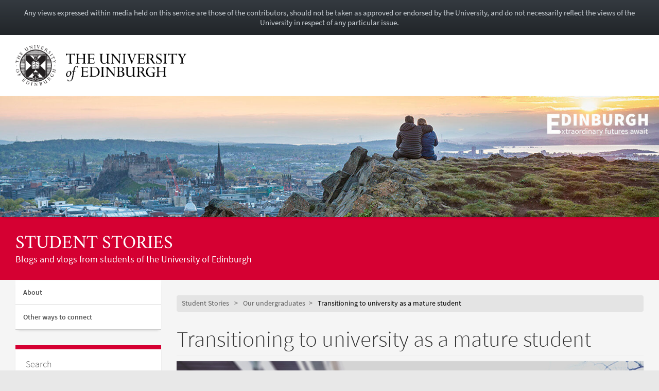

--- FILE ---
content_type: text/html; charset=UTF-8
request_url: https://blogs.ed.ac.uk/studentstories/2022/09/23/transitioning-to-university-as-a-mature-student/
body_size: 20442
content:
<!DOCTYPE html>
<html lang="en-GB" dir="ltr">
	<head>
		<meta charset="UTF-8">
		<meta http-equiv="X-UA-Compatible" content="IE=edge">
		<meta name="viewport" content="width=device-width, initial-scale=1">
		<title>Transitioning to university as a mature student &#8211; Student Stories</title>
<meta name='robots' content='max-image-preview:large' />
	<style>img:is([sizes="auto" i], [sizes^="auto," i]) { contain-intrinsic-size: 3000px 1500px }</style>
	
            <!-- Google tag (gtag.js) -->
            <script async src="https://www.googletagmanager.com/gtag/js?id=G-DZPR092B9C"></script>
            <script>
             window.dataLayer = window.dataLayer || [];
              function gtag(){dataLayer.push(arguments);}
              gtag('js', new Date());
            
              gtag('config', 'G-DZPR092B9C');
            </script>
		<link rel='dns-prefetch' href='//www.googletagmanager.com' />
<link rel="alternate" type="application/rss+xml" title="Student Stories &raquo; Transitioning to university as a mature student Comments Feed" href="https://blogs.ed.ac.uk/studentstories/2022/09/23/transitioning-to-university-as-a-mature-student/feed/" />
<script type="text/javascript">
/* <![CDATA[ */
window._wpemojiSettings = {"baseUrl":"https:\/\/s.w.org\/images\/core\/emoji\/16.0.1\/72x72\/","ext":".png","svgUrl":"https:\/\/s.w.org\/images\/core\/emoji\/16.0.1\/svg\/","svgExt":".svg","source":{"concatemoji":"https:\/\/blogs.ed.ac.uk\/studentstories\/wp-includes\/js\/wp-emoji-release.min.js?ver=6.8.3"}};
/*! This file is auto-generated */
!function(s,n){var o,i,e;function c(e){try{var t={supportTests:e,timestamp:(new Date).valueOf()};sessionStorage.setItem(o,JSON.stringify(t))}catch(e){}}function p(e,t,n){e.clearRect(0,0,e.canvas.width,e.canvas.height),e.fillText(t,0,0);var t=new Uint32Array(e.getImageData(0,0,e.canvas.width,e.canvas.height).data),a=(e.clearRect(0,0,e.canvas.width,e.canvas.height),e.fillText(n,0,0),new Uint32Array(e.getImageData(0,0,e.canvas.width,e.canvas.height).data));return t.every(function(e,t){return e===a[t]})}function u(e,t){e.clearRect(0,0,e.canvas.width,e.canvas.height),e.fillText(t,0,0);for(var n=e.getImageData(16,16,1,1),a=0;a<n.data.length;a++)if(0!==n.data[a])return!1;return!0}function f(e,t,n,a){switch(t){case"flag":return n(e,"\ud83c\udff3\ufe0f\u200d\u26a7\ufe0f","\ud83c\udff3\ufe0f\u200b\u26a7\ufe0f")?!1:!n(e,"\ud83c\udde8\ud83c\uddf6","\ud83c\udde8\u200b\ud83c\uddf6")&&!n(e,"\ud83c\udff4\udb40\udc67\udb40\udc62\udb40\udc65\udb40\udc6e\udb40\udc67\udb40\udc7f","\ud83c\udff4\u200b\udb40\udc67\u200b\udb40\udc62\u200b\udb40\udc65\u200b\udb40\udc6e\u200b\udb40\udc67\u200b\udb40\udc7f");case"emoji":return!a(e,"\ud83e\udedf")}return!1}function g(e,t,n,a){var r="undefined"!=typeof WorkerGlobalScope&&self instanceof WorkerGlobalScope?new OffscreenCanvas(300,150):s.createElement("canvas"),o=r.getContext("2d",{willReadFrequently:!0}),i=(o.textBaseline="top",o.font="600 32px Arial",{});return e.forEach(function(e){i[e]=t(o,e,n,a)}),i}function t(e){var t=s.createElement("script");t.src=e,t.defer=!0,s.head.appendChild(t)}"undefined"!=typeof Promise&&(o="wpEmojiSettingsSupports",i=["flag","emoji"],n.supports={everything:!0,everythingExceptFlag:!0},e=new Promise(function(e){s.addEventListener("DOMContentLoaded",e,{once:!0})}),new Promise(function(t){var n=function(){try{var e=JSON.parse(sessionStorage.getItem(o));if("object"==typeof e&&"number"==typeof e.timestamp&&(new Date).valueOf()<e.timestamp+604800&&"object"==typeof e.supportTests)return e.supportTests}catch(e){}return null}();if(!n){if("undefined"!=typeof Worker&&"undefined"!=typeof OffscreenCanvas&&"undefined"!=typeof URL&&URL.createObjectURL&&"undefined"!=typeof Blob)try{var e="postMessage("+g.toString()+"("+[JSON.stringify(i),f.toString(),p.toString(),u.toString()].join(",")+"));",a=new Blob([e],{type:"text/javascript"}),r=new Worker(URL.createObjectURL(a),{name:"wpTestEmojiSupports"});return void(r.onmessage=function(e){c(n=e.data),r.terminate(),t(n)})}catch(e){}c(n=g(i,f,p,u))}t(n)}).then(function(e){for(var t in e)n.supports[t]=e[t],n.supports.everything=n.supports.everything&&n.supports[t],"flag"!==t&&(n.supports.everythingExceptFlag=n.supports.everythingExceptFlag&&n.supports[t]);n.supports.everythingExceptFlag=n.supports.everythingExceptFlag&&!n.supports.flag,n.DOMReady=!1,n.readyCallback=function(){n.DOMReady=!0}}).then(function(){return e}).then(function(){var e;n.supports.everything||(n.readyCallback(),(e=n.source||{}).concatemoji?t(e.concatemoji):e.wpemoji&&e.twemoji&&(t(e.twemoji),t(e.wpemoji)))}))}((window,document),window._wpemojiSettings);
/* ]]> */
</script>
<link rel='stylesheet' id='main-stylesheet-css' href='https://blogs.ed.ac.uk/studentstories/wp-content/themes/wpedgel/dist/css/edgel-red.min.css?ver=1.0' type='text/css' media='all' />
<link rel='stylesheet' id='override-stylesheet-css' href='https://blogs.ed.ac.uk/studentstories/wp-content/themes/wpedgel/dist-custom/css/override.css?ver=1.0' type='text/css' media='all' />
<link rel='stylesheet' id='wordpress-stylesheet-css' href='https://blogs.ed.ac.uk/studentstories/wp-content/themes/wpedgel/dist-custom/css/wordpress-styles.css?ver=1.0' type='text/css' media='all' />
<style id='wp-emoji-styles-inline-css' type='text/css'>

	img.wp-smiley, img.emoji {
		display: inline !important;
		border: none !important;
		box-shadow: none !important;
		height: 1em !important;
		width: 1em !important;
		margin: 0 0.07em !important;
		vertical-align: -0.1em !important;
		background: none !important;
		padding: 0 !important;
	}
</style>
<link rel='stylesheet' id='wp-block-library-css' href='https://blogs.ed.ac.uk/studentstories/wp-includes/css/dist/block-library/style.min.css?ver=6.8.3' type='text/css' media='all' />
<style id='classic-theme-styles-inline-css' type='text/css'>
/*! This file is auto-generated */
.wp-block-button__link{color:#fff;background-color:#32373c;border-radius:9999px;box-shadow:none;text-decoration:none;padding:calc(.667em + 2px) calc(1.333em + 2px);font-size:1.125em}.wp-block-file__button{background:#32373c;color:#fff;text-decoration:none}
</style>
<style id='global-styles-inline-css' type='text/css'>
:root{--wp--preset--aspect-ratio--square: 1;--wp--preset--aspect-ratio--4-3: 4/3;--wp--preset--aspect-ratio--3-4: 3/4;--wp--preset--aspect-ratio--3-2: 3/2;--wp--preset--aspect-ratio--2-3: 2/3;--wp--preset--aspect-ratio--16-9: 16/9;--wp--preset--aspect-ratio--9-16: 9/16;--wp--preset--color--black: #000000;--wp--preset--color--cyan-bluish-gray: #abb8c3;--wp--preset--color--white: #ffffff;--wp--preset--color--pale-pink: #f78da7;--wp--preset--color--vivid-red: #cf2e2e;--wp--preset--color--luminous-vivid-orange: #ff6900;--wp--preset--color--luminous-vivid-amber: #fcb900;--wp--preset--color--light-green-cyan: #7bdcb5;--wp--preset--color--vivid-green-cyan: #00d084;--wp--preset--color--pale-cyan-blue: #8ed1fc;--wp--preset--color--vivid-cyan-blue: #0693e3;--wp--preset--color--vivid-purple: #9b51e0;--wp--preset--gradient--vivid-cyan-blue-to-vivid-purple: linear-gradient(135deg,rgba(6,147,227,1) 0%,rgb(155,81,224) 100%);--wp--preset--gradient--light-green-cyan-to-vivid-green-cyan: linear-gradient(135deg,rgb(122,220,180) 0%,rgb(0,208,130) 100%);--wp--preset--gradient--luminous-vivid-amber-to-luminous-vivid-orange: linear-gradient(135deg,rgba(252,185,0,1) 0%,rgba(255,105,0,1) 100%);--wp--preset--gradient--luminous-vivid-orange-to-vivid-red: linear-gradient(135deg,rgba(255,105,0,1) 0%,rgb(207,46,46) 100%);--wp--preset--gradient--very-light-gray-to-cyan-bluish-gray: linear-gradient(135deg,rgb(238,238,238) 0%,rgb(169,184,195) 100%);--wp--preset--gradient--cool-to-warm-spectrum: linear-gradient(135deg,rgb(74,234,220) 0%,rgb(151,120,209) 20%,rgb(207,42,186) 40%,rgb(238,44,130) 60%,rgb(251,105,98) 80%,rgb(254,248,76) 100%);--wp--preset--gradient--blush-light-purple: linear-gradient(135deg,rgb(255,206,236) 0%,rgb(152,150,240) 100%);--wp--preset--gradient--blush-bordeaux: linear-gradient(135deg,rgb(254,205,165) 0%,rgb(254,45,45) 50%,rgb(107,0,62) 100%);--wp--preset--gradient--luminous-dusk: linear-gradient(135deg,rgb(255,203,112) 0%,rgb(199,81,192) 50%,rgb(65,88,208) 100%);--wp--preset--gradient--pale-ocean: linear-gradient(135deg,rgb(255,245,203) 0%,rgb(182,227,212) 50%,rgb(51,167,181) 100%);--wp--preset--gradient--electric-grass: linear-gradient(135deg,rgb(202,248,128) 0%,rgb(113,206,126) 100%);--wp--preset--gradient--midnight: linear-gradient(135deg,rgb(2,3,129) 0%,rgb(40,116,252) 100%);--wp--preset--font-size--small: 13px;--wp--preset--font-size--medium: 20px;--wp--preset--font-size--large: 36px;--wp--preset--font-size--x-large: 42px;--wp--preset--spacing--20: 0.44rem;--wp--preset--spacing--30: 0.67rem;--wp--preset--spacing--40: 1rem;--wp--preset--spacing--50: 1.5rem;--wp--preset--spacing--60: 2.25rem;--wp--preset--spacing--70: 3.38rem;--wp--preset--spacing--80: 5.06rem;--wp--preset--shadow--natural: 6px 6px 9px rgba(0, 0, 0, 0.2);--wp--preset--shadow--deep: 12px 12px 50px rgba(0, 0, 0, 0.4);--wp--preset--shadow--sharp: 6px 6px 0px rgba(0, 0, 0, 0.2);--wp--preset--shadow--outlined: 6px 6px 0px -3px rgba(255, 255, 255, 1), 6px 6px rgba(0, 0, 0, 1);--wp--preset--shadow--crisp: 6px 6px 0px rgba(0, 0, 0, 1);}:where(.is-layout-flex){gap: 0.5em;}:where(.is-layout-grid){gap: 0.5em;}body .is-layout-flex{display: flex;}.is-layout-flex{flex-wrap: wrap;align-items: center;}.is-layout-flex > :is(*, div){margin: 0;}body .is-layout-grid{display: grid;}.is-layout-grid > :is(*, div){margin: 0;}:where(.wp-block-columns.is-layout-flex){gap: 2em;}:where(.wp-block-columns.is-layout-grid){gap: 2em;}:where(.wp-block-post-template.is-layout-flex){gap: 1.25em;}:where(.wp-block-post-template.is-layout-grid){gap: 1.25em;}.has-black-color{color: var(--wp--preset--color--black) !important;}.has-cyan-bluish-gray-color{color: var(--wp--preset--color--cyan-bluish-gray) !important;}.has-white-color{color: var(--wp--preset--color--white) !important;}.has-pale-pink-color{color: var(--wp--preset--color--pale-pink) !important;}.has-vivid-red-color{color: var(--wp--preset--color--vivid-red) !important;}.has-luminous-vivid-orange-color{color: var(--wp--preset--color--luminous-vivid-orange) !important;}.has-luminous-vivid-amber-color{color: var(--wp--preset--color--luminous-vivid-amber) !important;}.has-light-green-cyan-color{color: var(--wp--preset--color--light-green-cyan) !important;}.has-vivid-green-cyan-color{color: var(--wp--preset--color--vivid-green-cyan) !important;}.has-pale-cyan-blue-color{color: var(--wp--preset--color--pale-cyan-blue) !important;}.has-vivid-cyan-blue-color{color: var(--wp--preset--color--vivid-cyan-blue) !important;}.has-vivid-purple-color{color: var(--wp--preset--color--vivid-purple) !important;}.has-black-background-color{background-color: var(--wp--preset--color--black) !important;}.has-cyan-bluish-gray-background-color{background-color: var(--wp--preset--color--cyan-bluish-gray) !important;}.has-white-background-color{background-color: var(--wp--preset--color--white) !important;}.has-pale-pink-background-color{background-color: var(--wp--preset--color--pale-pink) !important;}.has-vivid-red-background-color{background-color: var(--wp--preset--color--vivid-red) !important;}.has-luminous-vivid-orange-background-color{background-color: var(--wp--preset--color--luminous-vivid-orange) !important;}.has-luminous-vivid-amber-background-color{background-color: var(--wp--preset--color--luminous-vivid-amber) !important;}.has-light-green-cyan-background-color{background-color: var(--wp--preset--color--light-green-cyan) !important;}.has-vivid-green-cyan-background-color{background-color: var(--wp--preset--color--vivid-green-cyan) !important;}.has-pale-cyan-blue-background-color{background-color: var(--wp--preset--color--pale-cyan-blue) !important;}.has-vivid-cyan-blue-background-color{background-color: var(--wp--preset--color--vivid-cyan-blue) !important;}.has-vivid-purple-background-color{background-color: var(--wp--preset--color--vivid-purple) !important;}.has-black-border-color{border-color: var(--wp--preset--color--black) !important;}.has-cyan-bluish-gray-border-color{border-color: var(--wp--preset--color--cyan-bluish-gray) !important;}.has-white-border-color{border-color: var(--wp--preset--color--white) !important;}.has-pale-pink-border-color{border-color: var(--wp--preset--color--pale-pink) !important;}.has-vivid-red-border-color{border-color: var(--wp--preset--color--vivid-red) !important;}.has-luminous-vivid-orange-border-color{border-color: var(--wp--preset--color--luminous-vivid-orange) !important;}.has-luminous-vivid-amber-border-color{border-color: var(--wp--preset--color--luminous-vivid-amber) !important;}.has-light-green-cyan-border-color{border-color: var(--wp--preset--color--light-green-cyan) !important;}.has-vivid-green-cyan-border-color{border-color: var(--wp--preset--color--vivid-green-cyan) !important;}.has-pale-cyan-blue-border-color{border-color: var(--wp--preset--color--pale-cyan-blue) !important;}.has-vivid-cyan-blue-border-color{border-color: var(--wp--preset--color--vivid-cyan-blue) !important;}.has-vivid-purple-border-color{border-color: var(--wp--preset--color--vivid-purple) !important;}.has-vivid-cyan-blue-to-vivid-purple-gradient-background{background: var(--wp--preset--gradient--vivid-cyan-blue-to-vivid-purple) !important;}.has-light-green-cyan-to-vivid-green-cyan-gradient-background{background: var(--wp--preset--gradient--light-green-cyan-to-vivid-green-cyan) !important;}.has-luminous-vivid-amber-to-luminous-vivid-orange-gradient-background{background: var(--wp--preset--gradient--luminous-vivid-amber-to-luminous-vivid-orange) !important;}.has-luminous-vivid-orange-to-vivid-red-gradient-background{background: var(--wp--preset--gradient--luminous-vivid-orange-to-vivid-red) !important;}.has-very-light-gray-to-cyan-bluish-gray-gradient-background{background: var(--wp--preset--gradient--very-light-gray-to-cyan-bluish-gray) !important;}.has-cool-to-warm-spectrum-gradient-background{background: var(--wp--preset--gradient--cool-to-warm-spectrum) !important;}.has-blush-light-purple-gradient-background{background: var(--wp--preset--gradient--blush-light-purple) !important;}.has-blush-bordeaux-gradient-background{background: var(--wp--preset--gradient--blush-bordeaux) !important;}.has-luminous-dusk-gradient-background{background: var(--wp--preset--gradient--luminous-dusk) !important;}.has-pale-ocean-gradient-background{background: var(--wp--preset--gradient--pale-ocean) !important;}.has-electric-grass-gradient-background{background: var(--wp--preset--gradient--electric-grass) !important;}.has-midnight-gradient-background{background: var(--wp--preset--gradient--midnight) !important;}.has-small-font-size{font-size: var(--wp--preset--font-size--small) !important;}.has-medium-font-size{font-size: var(--wp--preset--font-size--medium) !important;}.has-large-font-size{font-size: var(--wp--preset--font-size--large) !important;}.has-x-large-font-size{font-size: var(--wp--preset--font-size--x-large) !important;}
:where(.wp-block-post-template.is-layout-flex){gap: 1.25em;}:where(.wp-block-post-template.is-layout-grid){gap: 1.25em;}
:where(.wp-block-columns.is-layout-flex){gap: 2em;}:where(.wp-block-columns.is-layout-grid){gap: 2em;}
:root :where(.wp-block-pullquote){font-size: 1.5em;line-height: 1.6;}
</style>
<link rel='stylesheet' id='edgel-style-override-css' href='https://blogs.ed.ac.uk/studentstories/wp-content/plugins/ed-cookie/css/uoe-consent-override.css?ver=6.8.3' type='text/css' media='all' />
<link rel='stylesheet' id='ed-notifications-css' href='https://blogs.ed.ac.uk/studentstories/wp-content/plugins/ed-notifications/public/css/ed-notifications-public.css?ver=1.0.0' type='text/css' media='all' />
<link rel='stylesheet' id='ed-solr-css' href='https://blogs.ed.ac.uk/studentstories/wp-content/plugins/wp-solr/public/css/ed-solr-public.css?ver=1.0.3' type='text/css' media='all' />
<link rel='stylesheet' id='wpa-style-css' href='https://blogs.ed.ac.uk/studentstories/wp-content/plugins/wp-accessibility/css/wpa-style.css?ver=2.0.1' type='text/css' media='all' />
<style id='wpa-style-inline-css' type='text/css'>
:root { --admin-bar-top : 7px; }
</style>
<link rel='stylesheet' id='uoe_site-css' href='https://blogs.ed.ac.uk/studentstories/wp-content/plugins/ed-footer/css/ed-site-styles.css?ver=6.8.3' type='text/css' media='all' />
<link rel='stylesheet' id='uoe_report-css' href='https://blogs.ed.ac.uk/studentstories/wp-content/plugins/ed-footer/css/ed-report-form-styles.css?ver=1.1.1' type='text/css' media='all' />
<link rel='stylesheet' id='uoe_reg_styles-css' href='https://blogs.ed.ac.uk/studentstories/wp-content/plugins/ed-registration/css/ed-registration-styles.css?ver=6.8.3' type='text/css' media='all' />
<link rel='stylesheet' id='mimetypes-link-icons-css' href='https://blogs.ed.ac.uk/studentstories/wp-content/plugins/mimetypes-link-icons/css/style.php?cssvars=bXRsaV9oZWlnaHQ9MTYmbXRsaV9pbWFnZV90eXBlPXBuZyZtdGxpX2xlZnRvcnJpZ2h0PWxlZnQmYWN0aXZlX3R5cGVzPXBkZg%3D&#038;ver=3.0' type='text/css' media='all' />
<script type="text/javascript" src="https://blogs.ed.ac.uk/studentstories/wp-includes/js/jquery/jquery.min.js?ver=3.7.1" id="jquery-core-js"></script>
<script type="text/javascript" src="https://blogs.ed.ac.uk/studentstories/wp-includes/js/jquery/jquery-migrate.min.js?ver=3.4.1" id="jquery-migrate-js"></script>
<script type="text/javascript" id="report_js-js-extra">
/* <![CDATA[ */
var ajax_report_object = {"ajaxurl":"https:\/\/blogs.ed.ac.uk\/studentstories\/wp-admin\/admin-ajax.php","redirecturl":"https:\/\/blogs.ed.ac.uk\/studentstories","loadingmessage":"Sending info, please wait..."};
/* ]]> */
</script>
<script type="text/javascript" src="https://blogs.ed.ac.uk/studentstories/wp-content/plugins/ed-footer/js/ajax-report-script.js?ver=1.1.1" id="report_js-js"></script>
<script type="text/javascript" src="https://blogs.ed.ac.uk/studentstories/wp-content/themes/wpedgel/dist-custom/js/jquery.min.js?ver=1.0" id="edgel-jquery-js"></script>
<script type="text/javascript" src="https://blogs.ed.ac.uk/studentstories/wp-content/plugins/ed-cookie/js/edgel-consent.js?ver=5.3.4" id="edgel-cookie-js-js"></script>
<script type="text/javascript" src="https://blogs.ed.ac.uk/studentstories/wp-content/plugins/ed-cookie/js/overlay.js?ver=5.3.4" id="edgel-overlay-js-js"></script>
<script type="text/javascript" src="https://blogs.ed.ac.uk/studentstories/wp-content/plugins/ed-notifications/public/js/ed-notifications-public.js?ver=1.0.0" id="ed-notifications-js"></script>
<script type="text/javascript" src="https://blogs.ed.ac.uk/studentstories/wp-content/plugins/wp-solr/public/js/ed-solr-public.js?ver=1.0.3" id="ed-solr-js"></script>
<script type="text/javascript" src="https://blogs.ed.ac.uk/studentstories/wp-content/plugins/ed-registration/js/registration.js?ver=6.8.3" id="uoe_reg_scripts-js"></script>

<!-- Google tag (gtag.js) snippet added by Site Kit -->

<!-- Google Analytics snippet added by Site Kit -->
<script type="text/javascript" src="https://www.googletagmanager.com/gtag/js?id=GT-5N2BBWZ" id="google_gtagjs-js" async></script>
<script type="text/javascript" id="google_gtagjs-js-after">
/* <![CDATA[ */
window.dataLayer = window.dataLayer || [];function gtag(){dataLayer.push(arguments);}
gtag("set","linker",{"domains":["blogs.ed.ac.uk"]});
gtag("js", new Date());
gtag("set", "developer_id.dZTNiMT", true);
gtag("config", "GT-5N2BBWZ");
/* ]]> */
</script>

<!-- End Google tag (gtag.js) snippet added by Site Kit -->
<script type="text/javascript" src="https://blogs.ed.ac.uk/studentstories/wp-content/plugins/wp-accessibility/js/fingerprint.min.js?ver=2.0.1" id="wpa-fingerprintjs-js"></script>
<link rel="https://api.w.org/" href="https://blogs.ed.ac.uk/studentstories/wp-json/" /><link rel="alternate" title="JSON" type="application/json" href="https://blogs.ed.ac.uk/studentstories/wp-json/wp/v2/posts/7256" /><link rel="EditURI" type="application/rsd+xml" title="RSD" href="https://blogs.ed.ac.uk/studentstories/xmlrpc.php?rsd" />
<link rel="canonical" href="https://blogs.ed.ac.uk/studentstories/2022/09/23/transitioning-to-university-as-a-mature-student/" />
<link rel='shortlink' href='https://blogs.ed.ac.uk/studentstories/?p=7256' />
<link rel="alternate" title="oEmbed (JSON)" type="application/json+oembed" href="https://blogs.ed.ac.uk/studentstories/wp-json/oembed/1.0/embed?url=https%3A%2F%2Fblogs.ed.ac.uk%2Fstudentstories%2F2022%2F09%2F23%2Ftransitioning-to-university-as-a-mature-student%2F" />
<link rel="alternate" title="oEmbed (XML)" type="text/xml+oembed" href="https://blogs.ed.ac.uk/studentstories/wp-json/oembed/1.0/embed?url=https%3A%2F%2Fblogs.ed.ac.uk%2Fstudentstories%2F2022%2F09%2F23%2Ftransitioning-to-university-as-a-mature-student%2F&#038;format=xml" />
<link rel="stylesheet" href="https://blogs.ed.ac.uk/studentstories/wp-content/plugins/openattribute/openattribute_popup.css" type="text/css" media="screen,projection" /> <style>
	.uoe-service-message-container {
		padding: 1rem;
		text-align: center;
		color: #ced4da;
		background: linear-gradient(to bottom,#343a40 0,#212529 100%) repeat scroll 0 0;
		background-color: #343a40;
			}
</style>
	<div id="uoe-service-message-dislaimer-banner" class="uoe-service-message-container">
		Any views expressed within media held on this service are those of the contributors, should not be taken as approved or endorsed by the University, and do not necessarily reflect the views of the University in respect of any particular issue.
	</div>
<meta name="generator" content="Site Kit by Google 1.155.0" /><meta name="google-site-verification" content="Ztm-OuiWFE6_bqllpwsIs2gu1qtIfmbCqOFwfWeaUZI"><style type="text/css">.broken_link, a.broken_link {
	text-decoration: line-through;
}</style><style id="sccss">/* Enter Your Custom CSS Here */
.profile-avatar-container  {display: none;}
.profile-author-meta-container {display: none;}
/* if you want to hide the overview panel footer, remove the comment below */
/* div.panel-footer {display: none;} */

</style>	</head>

	<body class="wp-singular post-template-default single single-post postid-7256 single-format-standard wp-theme-wpedgel">

		<div id="skip-link">
			<a href="#main-content" class="sr-only sr-only-focusable">
				Skip to main content
			</a>
		</div>

		<div class="page-head">
			<div class="container">
				<div class="row">
					<div class="col-sm-7 col-md-8" style="padding-right: 45px;">
						<a href="https://www.ed.ac.uk/"> 							<img class="uoe-logo" src="https://blogs.ed.ac.uk/studentstories/wp-content/themes/wpedgel/dist/images/logo.png" alt="The University of Edinburgh home">
						</a>
					</div>
				</div>
			</div>
		</div><!-- end of page-head -->

		<div class="page-head-hero">

		
			<a href="https://blogs.ed.ac.uk/studentstories">
				<img src="https://blogs.ed.ac.uk/studentstories/wp-content/uploads/sites/975/2023/07/cropped-studentstories2023b.jpg" height="275" width="1500" alt="" />
			</a>
		
			<div class="container">
				<div class="page-head-title">
					<h1 class="sr-only">
						<a href="https://blogs.ed.ac.uk/studentstories">
							Student Stories						</a>
					</h1>
					<h1 aria-hidden="true">
						<a href="https://blogs.ed.ac.uk/studentstories">
							Student Stories						</a>
					</h1>
					<p class="page-head-tagline">Blogs and vlogs from students of the University of Edinburgh</p>
				</div>
			</div><!-- end of container -->

		</div><!-- end of page-head-hero -->

		<!-- Start of page container-page-content -->
		<div class="container container-page-content">

			<!-- Start of page row -->
			<div class="row">

						<div class="col-sm-3 col-uoe-nav sidebar-left">
			<div class="region region-sidebar-first">
				<section id="block-uoe-menu-uoe-menu-block wp-edgel-side" class="block block-uoe-menu clearfix">

					<h2 class="uoe-nav-trigger" tabindex="0">
						<span class="sr-only">Toggle navigation menu</span> Menu
					</h2>

					<ul class="uoe-nav">
						<li class="uoe-nav-expanded
												">

						<ul id="menu-primary" class="menu nav"><li itemscope="itemscope" itemtype="https://www.schema.org/SiteNavigationElement" id="menu-item-377" class="menu-item menu-item-type-post_type menu-item-object-page menu-item-377 nav-item"><a title="About" href="https://blogs.ed.ac.uk/studentstories/about/" class="nav-link">About</a></li>
<li itemscope="itemscope" itemtype="https://www.schema.org/SiteNavigationElement" id="menu-item-33" class="menu-item menu-item-type-post_type menu-item-object-page menu-item-33 nav-item"><a title="Other ways to connect" href="https://blogs.ed.ac.uk/studentstories/contact/" class="nav-link">Other ways to connect</a></li>
</ul>							</li>
						</ul><!-- end of uoe-nav -->
					</section><!-- end of block-uoe-menu -->
			</div><!-- end of region-sidebar-first -->

		<section class="panel panel-uoe-low sidebar-ed">
	<button type="button" class="btn btn-link btn-block visible-xs" id="toggleSidebar">
		<span id="showWidgetsText">Show widgets</span>
		<span id="hideWidgetsText" style="display: none;">Hide</span>
	</button>
	<div class="hidden-xs" id="sidebarFoldedContent">
		<div class="panel-body widget-area">
			<p class="h5">Search</p>
			<form action="https://blogs.ed.ac.uk/studentstories/" method="get">
	<div class="form-group">
		<div class="input-group">
			<span class="twitter-typeahead">
				<input
					id="uoe-search"
					type="text"
					placeholder="Search"
					class="form-control form-control-page-head"
					data-items="4"
					data-provide="uoe-search"
					name="s"
					autocomplete="off"
					spellcheck="false"
					dir="auto"
									>
				<label class="sr-only" for="uoe-search">Search this blog.</label>
				<div class="dropdown-menu">
					<div class="uoe-search uoe-search-0">
					</div>
				</div>
			</span>
			<span class="input-group-btn">
				<button class="btn btn-page-head">
					<span class="glyphicon glyphicon-search" aria-hidden="true"></span><span class="sr-only">Search</span>
				</button>
			</span>
		</div>
	</div>
</form>
		</div>
		<div class="widget widget_categories panel-body widget-area" id="categories-2"><p class="h5 widget-title-text">Categories</p>

			<ul>
					<li class="cat-item cat-item-2"><a href="https://blogs.ed.ac.uk/studentstories/category/our-graduates/">Our graduates</a>
</li>
	<li class="cat-item cat-item-3"><a href="https://blogs.ed.ac.uk/studentstories/category/our-postgraduates/">Our postgraduates</a>
</li>
	<li class="cat-item cat-item-33"><a href="https://blogs.ed.ac.uk/studentstories/category/our-undergraduates/">Our undergraduates</a>
</li>
			</ul>

			</div>
<div class="widget widget_tag_cloud panel-body widget-area" id="tag_cloud-3"><p class="h5 widget-title-text">Tags</p>
<div class="tagcloud"><a href="https://blogs.ed.ac.uk/studentstories/tag/accommodation/" class="tag-cloud-link tag-link-4 tag-link-position-1" style="font-size: 15.652173913043pt;" aria-label="Accommodation (14 items)">Accommodation</a>
<a href="https://blogs.ed.ac.uk/studentstories/tag/applying/" class="tag-cloud-link tag-link-5 tag-link-position-2" style="font-size: 12.173913043478pt;" aria-label="Applying (5 items)">Applying</a>
<a href="https://blogs.ed.ac.uk/studentstories/tag/business/" class="tag-cloud-link tag-link-88 tag-link-position-3" style="font-size: 9.5652173913043pt;" aria-label="Business (2 items)">Business</a>
<a href="https://blogs.ed.ac.uk/studentstories/tag/careers/" class="tag-cloud-link tag-link-6 tag-link-position-4" style="font-size: 9.5652173913043pt;" aria-label="Careers (2 items)">Careers</a>
<a href="https://blogs.ed.ac.uk/studentstories/tag/city-of-edinburgh/" class="tag-cloud-link tag-link-7 tag-link-position-5" style="font-size: 19.739130434783pt;" aria-label="City of Edinburgh (44 items)">City of Edinburgh</a>
<a href="https://blogs.ed.ac.uk/studentstories/tag/cost-of-living/" class="tag-cloud-link tag-link-37 tag-link-position-6" style="font-size: 18.086956521739pt;" aria-label="Cost of living (28 items)">Cost of living</a>
<a href="https://blogs.ed.ac.uk/studentstories/tag/exams/" class="tag-cloud-link tag-link-94 tag-link-position-7" style="font-size: 8pt;" aria-label="Exams (1 item)">Exams</a>
<a href="https://blogs.ed.ac.uk/studentstories/tag/friends/" class="tag-cloud-link tag-link-72 tag-link-position-8" style="font-size: 11.478260869565pt;" aria-label="Friends (4 items)">Friends</a>
<a href="https://blogs.ed.ac.uk/studentstories/tag/funding/" class="tag-cloud-link tag-link-9 tag-link-position-9" style="font-size: 12.782608695652pt;" aria-label="Funding (6 items)">Funding</a>
<a href="https://blogs.ed.ac.uk/studentstories/tag/health-wellbeing/" class="tag-cloud-link tag-link-11 tag-link-position-10" style="font-size: 13.217391304348pt;" aria-label="Health &amp; Wellbeing (7 items)">Health &amp; Wellbeing</a>
<a href="https://blogs.ed.ac.uk/studentstories/tag/international-students/" class="tag-cloud-link tag-link-12 tag-link-position-11" style="font-size: 19.913043478261pt;" aria-label="International Students (46 items)">International Students</a>
<a href="https://blogs.ed.ac.uk/studentstories/tag/internships/" class="tag-cloud-link tag-link-13 tag-link-position-12" style="font-size: 10.608695652174pt;" aria-label="Internships (3 items)">Internships</a>
<a href="https://blogs.ed.ac.uk/studentstories/tag/mature-students/" class="tag-cloud-link tag-link-14 tag-link-position-13" style="font-size: 10.608695652174pt;" aria-label="Mature Students (3 items)">Mature Students</a>
<a href="https://blogs.ed.ac.uk/studentstories/tag/money-diaries/" class="tag-cloud-link tag-link-36 tag-link-position-14" style="font-size: 16.869565217391pt;" aria-label="Money Diaries (20 items)">Money Diaries</a>
<a href="https://blogs.ed.ac.uk/studentstories/tag/online-learning/" class="tag-cloud-link tag-link-15 tag-link-position-15" style="font-size: 13.217391304348pt;" aria-label="Online Learning (7 items)">Online Learning</a>
<a href="https://blogs.ed.ac.uk/studentstories/tag/open-day/" class="tag-cloud-link tag-link-93 tag-link-position-16" style="font-size: 13.652173913043pt;" aria-label="Open Day (8 items)">Open Day</a>
<a href="https://blogs.ed.ac.uk/studentstories/tag/postgraduate-research/" class="tag-cloud-link tag-link-56 tag-link-position-17" style="font-size: 11.478260869565pt;" aria-label="Postgraduate Research (4 items)">Postgraduate Research</a>
<a href="https://blogs.ed.ac.uk/studentstories/tag/postgraduate-stories/" class="tag-cloud-link tag-link-92 tag-link-position-18" style="font-size: 14.086956521739pt;" aria-label="Postgraduate stories (9 items)">Postgraduate stories</a>
<a href="https://blogs.ed.ac.uk/studentstories/tag/scotland/" class="tag-cloud-link tag-link-17 tag-link-position-19" style="font-size: 10.608695652174pt;" aria-label="Scotland (3 items)">Scotland</a>
<a href="https://blogs.ed.ac.uk/studentstories/tag/societies/" class="tag-cloud-link tag-link-18 tag-link-position-20" style="font-size: 15.652173913043pt;" aria-label="Societies (14 items)">Societies</a>
<a href="https://blogs.ed.ac.uk/studentstories/tag/sports/" class="tag-cloud-link tag-link-19 tag-link-position-21" style="font-size: 10.608695652174pt;" aria-label="Sports (3 items)">Sports</a>
<a href="https://blogs.ed.ac.uk/studentstories/tag/student-life/" class="tag-cloud-link tag-link-20 tag-link-position-22" style="font-size: 22pt;" aria-label="Student Life (81 items)">Student Life</a>
<a href="https://blogs.ed.ac.uk/studentstories/tag/studying/" class="tag-cloud-link tag-link-23 tag-link-position-23" style="font-size: 18pt;" aria-label="Studying (27 items)">Studying</a>
<a href="https://blogs.ed.ac.uk/studentstories/tag/summer/" class="tag-cloud-link tag-link-39 tag-link-position-24" style="font-size: 14.782608695652pt;" aria-label="Summer (11 items)">Summer</a>
<a href="https://blogs.ed.ac.uk/studentstories/tag/top-tips/" class="tag-cloud-link tag-link-25 tag-link-position-25" style="font-size: 16.347826086957pt;" aria-label="Top Tips (17 items)">Top Tips</a>
<a href="https://blogs.ed.ac.uk/studentstories/tag/transitions/" class="tag-cloud-link tag-link-26 tag-link-position-26" style="font-size: 19.652173913043pt;" aria-label="Transitions (43 items)">Transitions</a>
<a href="https://blogs.ed.ac.uk/studentstories/tag/travel/" class="tag-cloud-link tag-link-27 tag-link-position-27" style="font-size: 10.608695652174pt;" aria-label="Travel (3 items)">Travel</a>
<a href="https://blogs.ed.ac.uk/studentstories/tag/veterinary-medicine/" class="tag-cloud-link tag-link-28 tag-link-position-28" style="font-size: 10.608695652174pt;" aria-label="Veterinary Medicine (3 items)">Veterinary Medicine</a>
<a href="https://blogs.ed.ac.uk/studentstories/tag/vlogs/" class="tag-cloud-link tag-link-38 tag-link-position-29" style="font-size: 12.782608695652pt;" aria-label="Vlogs (6 items)">Vlogs</a>
<a href="https://blogs.ed.ac.uk/studentstories/tag/welcome-week/" class="tag-cloud-link tag-link-40 tag-link-position-30" style="font-size: 16.521739130435pt;" aria-label="Welcome Week (18 items)">Welcome Week</a></div>
</div>
		<button type="button" class="btn btn-link btn-block visible-xs" id="hideSidebar">Hide</button>
	</div>
</section>
		</div>

		<div class="col-xs-12 col-sm-9">

						<!-- Start of breadtrail area -->
				<div class="row breadtrail">
					<div class="col-sm-12 col-md-12" itemprop="breadcrumb">

						<ol class="breadcrumb">
							<li class="first">
																	<a href="https://blogs.ed.ac.uk/studentstories" title="Go to this blog's homepage.">Student Stories</a>
															</li>

							<li><a href="https://blogs.ed.ac.uk/studentstories/category/our-undergraduates/">Our undergraduates</a></li><li>Transitioning to university as a mature student</li>						</ol>

					</div>
				</div>
				<!-- End of breadtrail -->
					<!-- Start of content row -->
					<div class="row">
						<!-- Start of content column (with left sidebar) -->
						<div class="col-xs-12 col-sm-12">
							
		<h1 class="page-header">Transitioning to university as a mature student</h1>
		
	<div class="associated-image">
		<figure class="uoe-panel-image uoe-panel-image">
			<img class="img-responsive" src="https://blogs.ed.ac.uk/studentstories/wp-content/uploads/sites/975/2022/09/starting-uni-blog-post-2_Seth-Silverberg.png" alt="Image of the Library sign" title="">
		</figure>
	</div>


		<div class="wp-content-area">
		<span class="span-reading-time rt-reading-time" style="display: block;"><span class="rt-label rt-prefix">Reading time: </span> <span class="rt-time"> 3</span> <span class="rt-label rt-postfix">minutes</span></span><p><strong>by Seth, from Belgium, studying History &amp; Scottish History </strong></p>
<p><span data-contrast="auto">Starting university is always daunting but doing so as a ‘Mature Student’ can be even more so. Of course, even in this case one size does not fit all, as the term ‘Mature Student’ covers anyone starting university that is 22 or older and that covers a lot of ground and experiences. For this blog post, I’ll mention that I am nearer to 40 than to 22 and that I just finished my 1st year of undergraduate study.</span><span data-ccp-props="{&quot;134233117&quot;:true,&quot;134233118&quot;:true}"> </span></p>
<h2>Before Starting</h2>
<p><span data-contrast="auto">There are some things that you need to keep in mind when starting university, as a mature student, that you might not have thought about. More specifically, you need to pay attention to how your finances will change.</span><span data-ccp-props="{&quot;134233117&quot;:true,&quot;134233118&quot;:true}"> </span></p>
<p><span data-contrast="auto">Something I learned on the fly, is that, as a student, you may not be eligible for most benefits &#8211; unless you also have a disability. This can be a nightmare if, like me, your situation changes, and you find yourself with a safety net missing as you are no longer eligible… So be aware of this caveat and plan accordingly.</span><span data-ccp-props="{&quot;134233117&quot;:true,&quot;134233118&quot;:true}"> </span></p>
<p><span data-contrast="auto">On a lighter note, stop worrying about being older than your classmates or not ‘deserving’ of your place at the University of Edinburgh. There is quite a big and friendly community of mature students at Edinburgh, so you won’t stand out like a sore thumb and the University wouldn’t have given you a space if you didn’t deserve it. So, take a deep breath and enjoy the free time you have before you must worry about essay deadlines and tutorial readings.</span><span data-ccp-props="{&quot;134233117&quot;:true,&quot;134233118&quot;:true}"> </span></p>
<h2>Welcome Week</h2>
<p><span data-contrast="auto">Welcome Week is a great time to familiarise yourself with the University, meet new people and discover different societies.</span></p>
<p><span class="TextRun SCXW28920605 BCX0" lang="EN-GB" xml:lang="EN-GB" data-contrast="auto"><span class="NormalTextRun SCXW28920605 BCX0">You should meet with your PT at some point during that week and that is when they will register you for your chosen courses. Make sure you have your list ready, with backups as some courses are popular and fill up fast, before you meet with them!</span></span><span class="EOP SCXW28920605 BCX0" data-ccp-props="{&quot;134233117&quot;:true,&quot;134233118&quot;:true}"> </span></p>
<p><span data-contrast="auto">This is the time to have fun and explore university life. Welcome Week is when societies and clubs offer taster sessions and city walks without having to commit to a membership, so it’s the time to test anything that tickles your fancy.</span><span data-ccp-props="{&quot;134233117&quot;:true,&quot;134233118&quot;:true}"> </span></p>
<p><span data-contrast="auto">Bear in mind that your School will also organise introduction sessions that are often mandatory, so make yourself a schedule around those.</span><span data-ccp-props="{&quot;134233117&quot;:true,&quot;134233118&quot;:true}"> </span></p>
<p><span data-contrast="auto">Lastly, don’t let FOMO get to you. Let yourself breathe, take your time, have fun but don’t make yourself sick with trying to do too much. Don’t forget that classes start the following week and you want to start on the right foot!</span><span data-ccp-props="{&quot;134233117&quot;:true,&quot;134233118&quot;:true}"> </span></p>
<h2>First Semester<span data-ccp-props="{&quot;134233117&quot;:true,&quot;134233118&quot;:true}"> </span></h2>
<p><span data-contrast="auto">The first semester is always stressful. I don’t think there’s really any way around it. But in hindsight, it’d give myself this piece of advice:</span><span data-ccp-props="{&quot;134233117&quot;:true,&quot;134233118&quot;:true}"> </span></p>
<p><span data-contrast="auto">As soon as you have your assessment due dates, mark them down then schedule in advance when you are going to do the reading, the planning, the writing and the editing for your essays, etc. This is especially useful if you end up with assessments that have close by due dates. I did this too late and ended up more stressed that what was necessary and that always tends to impact the quality of your work.</span><span data-ccp-props="{&quot;134233117&quot;:true,&quot;134233118&quot;:true}"> </span></p>
<p><span data-contrast="auto">Finally, use this semester as your ‘test’ semester. Try different things out for how to study or take notes, see how full you can make your schedule without it being too much. Keep what works and drop what doesn’t. That way when next semester starts, you’ve got a solid foundation and your work can only improve.</span><span data-ccp-props="{&quot;134233117&quot;:true,&quot;134233118&quot;:true}"> </span></p>
<h2>Want to find out more?</h2>
<p><a href="https://www.ed.ac.uk/students/new-students/start-university/welcome-week" class="broken_link">Welcome Week</a></p>
<h3>Update from Student Stories:</h3>
<p>The University has created a new student support model to deliver more consistent support for students, to read more go to:</p>
<p><a href="https://www.ed.ac.uk/students/academic-life/personal-tutor-and-student-support">Student Advisor and student support</a></p>
<div class="open-attribute"><div onclick="attribute_button(event)" class="open_attribute_button"><img decoding="async" src="https://blogs.ed.ac.uk/studentstories/wp-content/plugins/openattribute/attrib_button.png" /></DIV><span xmlns:dct="http://purl.org/dc/terms/" property="dct:title"><a href="https://blogs.ed.ac.uk/studentstories/?p=7256">Transitioning to university as a mature student</a> / <a href="https://blogs.ed.ac.uk/studentstories">Student Stories</a></span> by <a xmlns:cc="http://creativecommons.org/ns#" href="				" property="cc:attributionName" rel="cc:attributionURL" >blogadmin</a> is licensed under a <a rel="license" href="http://creativecommons.org/licenses/by/3.0">Creative Commons Attribution CC BY 3.0</a></div>		</div>

		<section class="panel panel-default panel-post-meta">
		<div class="panel-body">

			<div class="row page-head-hero">

				<div class="col-md-4">
					<div class="row text-center">
						<div class="col-xs-12 profile-avatar-container">
							<img alt='' src='https://secure.gravatar.com/avatar/f1fade8f6c31c8337769f5b96c35a283dfe35725dbe6c776e19a6660fcbb5a62?s=172&#038;d=mm&#038;r=g' srcset='https://secure.gravatar.com/avatar/f1fade8f6c31c8337769f5b96c35a283dfe35725dbe6c776e19a6660fcbb5a62?s=344&#038;d=mm&#038;r=g 2x' class='avatar avatar-172 photo profile-avatar' height='172' width='172' decoding='async'/>						</div>
						<div class="col-xs-12 profile-author-meta-container">
							<p class="big-text">
								Posted by <a href="https://blogs.ed.ac.uk/studentstories/author/stories/" title="Posts by stories" rel="author">stories</a>							</p>
							<p style="margin-bottom: 6px;">
								<time datetime="2022-09-23" itemprop="dateModified">23rd September 2022</time>							</p>
						</div>
					</div>
				</div><!-- / col-md-4-->

				<div class="col-md-8 post-meta-content">
					<div class="row">

						<div class="col-xs-12 meta-content-row category-meta-row">
							<span class="glyphicon glyphicon-folder-open panel-body-offset-marker" aria-hidden="true" title="Post category(s)"></span>
							<div class="panel-body-offset">
								<p style="margin-bottom: -4px;">
									<strong>Categories</strong>
								</p>
								<p>
									<a href="https://blogs.ed.ac.uk/studentstories/category/our-undergraduates/" rel="category tag">Our undergraduates</a>								</p>
							</div>
						</div><!-- / category-meta-row-->

						<div class="col-xs-12 meta-content-row tag-meta-row">
							<span class="glyphicon glyphicon-tag panel-body-offset-marker" aria-hidden="true" title="Post tag(s)"></span>
							<div class="panel-body-offset">
								<p style="margin-bottom: -4px;">
									<strong>Tags</strong>
								</p>
								<a href="https://blogs.ed.ac.uk/studentstories/tag/mature-students/" rel="tag">Mature Students</a> <span class="text-muted">•</span> <a href="https://blogs.ed.ac.uk/studentstories/tag/transitions/" rel="tag">Transitions</a> <span class="text-muted">•</span> <a href="https://blogs.ed.ac.uk/studentstories/tag/welcome-week/" rel="tag">Welcome Week</a><p>							</div>
						</div><!-- / tag-meta-row-->

						<div class="col-xs-12 meta-content-row next-meta-row">

							<a href="https://blogs.ed.ac.uk/studentstories/2022/09/13/packing-for-edinburgh-as-an-international-student/" rel="prev"><span class="glyphicon glyphicon-circle-arrow-left panel-body-offset-marker" aria-hidden="true"></span></a>
							<div class="panel-body-offset">
								<p style="margin-bottom: -4px;">
									<strong>Previous post</strong>
								</p>
								<p>
									<a href="https://blogs.ed.ac.uk/studentstories/2022/09/13/packing-for-edinburgh-as-an-international-student/" rel="prev">Packing for Edinburgh as an international student</a>								</p>
							</div>

						</div><!-- / next-meta-row-->

						<div class="col-xs-12 meta-content-row previous-meta-row">
							<a href="https://blogs.ed.ac.uk/studentstories/2023/05/30/making-my-dreams-a-reality-how-i-landed-a-spot-on-the-bbcs-the-sky-at-night/" rel="next"><span class="glyphicon glyphicon-circle-arrow-right panel-body-offset-marker" aria-hidden="true"></span></a>
							<div class="panel-body-offset">
								<p style="margin-bottom: -4px;">
									<strong>Next post</strong>
								</p>
								<p>
									<a href="https://blogs.ed.ac.uk/studentstories/2023/05/30/making-my-dreams-a-reality-how-i-landed-a-spot-on-the-bbcs-the-sky-at-night/" rel="next">Making my dreams a reality: How I landed a spot on the BBC’s The Sky At Night</a>								</p>
							</div>

						</div><!-- / previous-meta-row-->

					</div><!-- / row-->
				</div><!-- / post-meta-content-->

			</div><!-- / row-->
		</div><!-- / panel-body-->
	</section><!-- / panel-post-meta-->

<div id="comments" class="comments-area">

		<div id="respond" class="comment-respond">
		<div id="respond"><h3>Leave a reply</h3><div style="margin-bottom: 15px;"><a rel="nofollow" id="cancel-comment-reply-link" href="/studentstories/2022/09/23/transitioning-to-university-as-a-mature-student/#respond" style="display:none;">Cancel reply</a></div></div><form action="https://blogs.ed.ac.uk/studentstories/wp-comments-post.php" method="post" id="commentform" class="comment-form">
				<p class="comment-form-comment">
					<label for="comment">Your comment <span class="text-danger" title="Required field"> *</span></label>
					<textarea name="comment" id="comment" rows="5" class="form-control"></textarea></textarea>
				</p>
			<p class="form-allowed-tags">You may use these <abbr title="HyperText Markup Language">HTML</abbr> tags and attributes: <code>&lt;a href=&quot;&quot; title=&quot;&quot;&gt; &lt;abbr title=&quot;&quot;&gt; &lt;acronym title=&quot;&quot;&gt; &lt;b&gt; &lt;blockquote cite=&quot;&quot;&gt; &lt;cite&gt; &lt;code&gt; &lt;del datetime=&quot;&quot;&gt; &lt;em&gt; &lt;i&gt; &lt;q cite=&quot;&quot;&gt; &lt;s&gt; &lt;strike&gt; &lt;strong&gt; </code></p><div class="form-group">
					<div class="row">
						<div class="col-md-6">
							<label for="author">Name <span class="required">*</span></label>
							<input id="author" name="author" type="text" class="form-control" value="" size="30"/>
						</div>
				
		<div class="col-md-6">
							<label for="email">Email address <span class="required">*</span></label>
							<input id="email" name="email" type="email" class="form-control" value="" size="30"/>
						</div>
					</div>
				</div>
<div class="checkbox">
					<label for="wp-comment-cookies-consent">
						<input id="wp-comment-cookies-consent" name="wp-comment-cookies-consent" type="checkbox" value="yes" /> Save my name, email, and website in this browser for the next time I comment on this blog. <a tabindex="0" role="button" data-toggle="popover" data-trigger="focus" title="Remember your name and email address" data-content="If you want your name and email address pre-populated in the future, select this option. Please note that two cookies would be placed on your device to store this information, and will apply only to this blog. You can opt-out in the future by de-selecting the checkbox when you next comment, or by clearing your browser cookies.">What's this?</a>
					</label>
				</div>
<p class="form-submit"><input name="submit" type="submit" id="submit" class="btn btn-uoe" value="Post comment" /> <input type='hidden' name='comment_post_ID' value='7256' id='comment_post_ID' />
<input type='hidden' name='comment_parent' id='comment_parent' value='0' />
</p><p style="display: none;"><input type="hidden" id="akismet_comment_nonce" name="akismet_comment_nonce" value="375eeeb1ff" /></p><p style="display: none !important;" class="akismet-fields-container" data-prefix="ak_"><label>&#916;<textarea name="ak_hp_textarea" cols="45" rows="8" maxlength="100"></textarea></label><input type="hidden" id="ak_js_1" name="ak_js" value="136"/><script>document.getElementById( "ak_js_1" ).setAttribute( "value", ( new Date() ).getTime() );</script></p></form>	</div><!-- #respond -->
	
	
</div>
<script type="text/javascript"> function attribute_button(event){  document.getElementById("openattribute_license_holder").style.position = "fixed"; if(document.documentElement.scrollTop!=0){ 		scroll_top = document.documentElement.scrollTop; }else{ 		scroll_top = window.pageYOffset; } document.getElementById("openattribute_license_holder").style.top = (event.clientY/2) + "px"; document.getElementById("openattribute_license_holder").style.left = ((document.documentElement.clientWidth/2)-350) + "px"; document.getElementById("openattribute_license_holder").style.zIndex = 2; document.getElementById("openattribute_license_holder").style.display = "block"; }</script><div id="openattribute_license_holder" style="float:left; border:3px solid #1F3350; width:850px; padding:20px; display:none;"><div style="float:left; position:relative;"><img src="https://blogs.ed.ac.uk/studentstories/wp-content/plugins/openattribute/openAttrLogo.jpg" /><p style="margin:0px; padding:0px">HTML Text<br><textarea rows="5" cols="80" style="margin:0px; padding:0px;"><span xmlns:dct="http://purl.org/dc/terms/" property="dct:title"><a href="https://blogs.ed.ac.uk/studentstories/?p=7256">Transitioning to university as a mature student</a> / <a href="https://blogs.ed.ac.uk/studentstories">Student Stories</a></span> by <a xmlns:cc="http://creativecommons.org/ns#" href="				" property="cc:attributionName" rel="cc:attributionURL" >blogadmin</a> is licensed under a <a rel="license" href="http://creativecommons.org/licenses/by/3.0">Creative Commons Attribution CC BY 3.0</a></textarea></p><p style="margin:0px; padding:0px">Plain text<br /><textarea rows="5" cols="80" style="float:left; position:relative; clear:left; left:0px;">Transitioning to university as a mature student by blogadmin @ 				 is licensed under a <a rel="license" href="http://creativecommons.org/licenses/by/3.0">Creative Commons Attribution CC BY 3.0</a></textarea></p><p style="text-decoration:underline;cursor:hand;cursor:pointer; margin:0px; padding:0px;" onclick="this.parentNode.parentNode.style.display='none';">Close</p></div></div>							</div>
						</div>
					</section>
				</div>
			</div>
		</div>
				
    <script type="text/javascript">

        /**
            * Disable/Enable Google Analytics according to cookie settings.
        */

        (function () {
            'use strict';

            // Actions based on consents
            document.addEventListener('changed.uoe.consent', function (event) {
                switch(true) {
                    case event.allowed('performance'):
                        console.log("Performance cookie enabled.");;window['ga-disable-G-DZPR092B9C'] = false;
        console.log("You have enabled the Academic Blogging Service Google Analytics code. Data will be sent.");
        break

                    default:
                        console.log("Performance cookie disabled.");;window['ga-disable-G-DZPR092B9C'] = true;
        console.log("You have disabled the Academic Blogging Service Google Analytics code. Data will not be sent.");
        }
            })
        })();
	</script><script type="speculationrules">
{"prefetch":[{"source":"document","where":{"and":[{"href_matches":"\/studentstories\/*"},{"not":{"href_matches":["\/studentstories\/wp-*.php","\/studentstories\/wp-admin\/*","\/studentstories\/wp-content\/uploads\/sites\/975\/*","\/studentstories\/wp-content\/*","\/studentstories\/wp-content\/plugins\/*","\/studentstories\/wp-content\/themes\/wpedgel\/*","\/studentstories\/*\\?(.+)"]}},{"not":{"selector_matches":"a[rel~=\"nofollow\"]"}},{"not":{"selector_matches":".no-prefetch, .no-prefetch a"}}]},"eagerness":"conservative"}]}
</script>
<img alt='css.php' src="https://blogs.ed.ac.uk/studentstories/wp-content/plugins/cookies-for-comments/css.php?k=641d88ae0399329aa755485c24324be3&amp;o=i&amp;t=160791978" width='1' height='1' /><style>

.uoe-container {
	max-width: 90rem;
	padding-right: 30px;
	padding-left: 30px;
	margin-right: auto;
	margin-left: auto;
	box-sizing: border-box;
}

.uoe-container:before,
.uoe-row:before {
	display: table;
	content: " ";
}

.uoe-container:after,
.uoe-row:after {
	clear: both;
	display: table;
	content: " ";
}

.uoe-row {
	margin-right: -15px;
	margin-left: -15px;
	margin-bottom: 10px;
}

.footer-discover {
	font-family: 'Crimson Text',serif;
	font-weight: 400;
	color: #777;
	text-transform: uppercase;
}

.uoe-col-sm-4,
.uoe-col-sm-8-left {
	position: relative;
	float: left;
	min-height: 1px;
	padding-right: 15px;
	padding-left: 15px;
}

.uoe-col-sm-4 {
	width: 33.33333333%;
}

.uoe-col-sm-8-left {
	width: 66.66666667%;
}

#uoe-footer ul {
	padding-left: 0;
	margin-bottom: 10px;
	line-height: 1.42857143;
	list-style: none;
}

.uoe-img-responsive {
	display: block;
	max-width: 100%;
	height: auto;
}

@media screen and (max-width: 768px) {

	.uoe-col-sm-4 {
		width: 100%;
	}

	.uoe-col-sm-8-left {
		width: 100%;
	}

	.uoe-img-responsive {
		max-width: 50%;
	}

	.uoe-container {
		padding-right: 15px;
		padding-left: 15px;
	}
}

</style>

<footer id="uoe-footer">
	<div class="footer-discover">
		<div class="uoe-container">
			<h3>The University of Edinburgh</h3>
		</div>
	</div>
	<div class="footer">
		<div class="uoe-container">
			<div class="uoe-row">
				<div class="uoe-col-sm-4">
					<ul>
						<li><a href="https://www.ed.ac.uk/is/blogging/terms">Blogs.ed terms &amp; conditions</a></li>
						<li><a href="https://www.ed.ac.uk/is/blogging/privacy">Blogs.ed privacy &amp; cookies</a></li>
						<li><a href="https://www.ed.ac.uk/information-services/learning-technology/blogging/introduction/about/amended-blogs-archiving-and-deletion-policy">Blogs.ed retention policy</a></li>
						<li><a href="https://www.ed.ac.uk/information-services/learning-technology/blogging/blogging-for-staff/blogging-for-research-professional-development-or/blogs-ed-ac-uk-service/blogs-ed-help-and-support">Blogs.ed help &amp; support</a></li>
					</ul>
				</div>
				<div class="uoe-col-sm-4">
					<ul>
						<li><a href="https://www.ed.ac.uk/information-services/learning-technology/blogging/blogging-for-staff/blogging-for-research-professional-development-or/blogs-ed-ac-uk-service/accessibility-blogs-ed">Accessibility statement</a></li>
						<li><a href="https://www.ed.ac.uk/about/website/freedom-information">Freedom of information publication scheme</a></li>
						<li><a href="https://www.ed.ac.uk/sustainability/modern-slavery-statement">Modern slavery</a></li>
						<li><a href="#" class="report_button" id="show_report">Report this page</a></li>
					</ul>
				</div>
				<div class="uoe-col-sm-4 uoe-col-xs-6">
					<a href="https://www.ed.ac.uk/about/mission-governance/affiliations">
						<img class="pull-right uoe-img-responsive" alt="University affiliations" src="https://blogs.ed.ac.uk//wp-content/plugins/ed-footer/images/footer-affiliations.png">
					</a>
				</div>
			</div>
			<div class="uoe-row">
				<div class="uoe-col-sm-8-left">
					<p class="no-margin-bottom">
						The University of Edinburgh is a charitable body, registered in Scotland, with registration number
						SC005336, VAT Registration Number GB&nbsp;592&nbsp;9507&nbsp;00, and is acknowledged by the UK authorities as a
						“<a href="https://www.gov.uk/guidance/recognised-uk-degrees">Recognised body</a>” which has been
						granted degree awarding powers.
					</p>
				</div>
				<br class="floatfix">
			</div>
		</div>
	</div>
	<div class="footer-copyright">
		<div class="uoe-container container-footer-copyright">
			<div class="copyright">
				<p>Academic Blogging Service provided by the University of Edinburgh. <a href="https://blogs.ed.ac.uk/">Get your own blog</a>.</p>
                <p>Unless explicitly stated otherwise, all material is copyright © The University of Edinburgh 2026 and may only be used in accordance with the terms of the licence.</p>
                <p class="no-margin-bottom">Any views expressed within media held on this service are those of the contributors, should not be taken as approved or endorsed by the University, and do not necessarily reflect the views of the University in respect of any particular issue.</p>
			</div>
		</div>
	</div>
</footer>
<!-- report misuse form -->
<form id="report" action="report" method="post">
	<a class="close" href="" title="Dismiss this form."><span class="dashicons dashicons-no"></span></a>
	<h1 class="heading">Report this page</h1>
	<p class="status"></p>
	<p id="info-message">To report inappropriate content on this page, please use the form below. Upon receiving your report, we will be in touch as per the <a href="https://www.ed.ac.uk/is/blogging/take-down">Take Down Policy</a> of the service.</p>
	<p>Please note that personal data collected through this form is used and stored for the purposes of processing this report and communication with you.</p>
	<p>If you are unable to report a concern about content via this form please contact the <a href="https://www.ed.ac.uk/information-services/services/it-and-library-business-service-catalogueservices/723">Service Owner</a>.</p>
	<div id="div-form">
	<label for="nameksljf">Your name</label>
	<input id="nameksljf" type="text" name="nameksljf" required>
	<label for="emaillkjkl">Your email address</label>
	<input id="emaillkjkl" type="email" name="emaillkjkl" required>
	<span class="help_text">Please enter an email address you wish to be contacted on.</span>
	<label for="message">Report description</label>
	<textarea id="message" name="message" required></textarea><span class="help_text">Please describe the unacceptable content in sufficient detail to allow us to locate it, and why you consider it to be unacceptable.</span><br>By submitting this report, you accept that it is accurate and that fraudulent or nuisance complaints may result in action by the University.<br class="floatfix"><br>
    <label class="ohnohoney" for="name"></label>
    <input class="ohnohoney" autocomplete="off" id="name" type="text" name="name" placeholder="Your name here">
    <label class="ohnohoney" for="email"></label>
    <input class="ohnohoney" autocomplete="off" id="email" type="email" id="email" name="email" placeholder="Your e-mail here">
    <input class="report_button" id="report_button" type="submit" value="Report" name="submit">
	&nbsp;&nbsp;<a class="close close-report-form" href="">Cancel</a>
		<input type="hidden" id="current_url" name="current_url" value="https://blogs.ed.ac.uk/studentstories/2022/09/23/transitioning-to-university-as-a-mature-student">
	</div>
	<input type="hidden" id="security" name="security" value="5edd33209d" /><input type="hidden" name="_wp_http_referer" value="/studentstories/2022/09/23/transitioning-to-university-as-a-mature-student/" /></form>
<!-- report misuse form -->
<script type="text/javascript" src="https://blogs.ed.ac.uk/studentstories/wp-content/themes/wpedgel/dist/js/edgel.min.js?ver=1.0" id="edgel-js-js"></script>
<script type="text/javascript" src="https://blogs.ed.ac.uk/studentstories/wp-content/themes/wpedgel/dist-custom/js/utilities.js?ver=1.0" id="utilities-js-js"></script>
<script type="text/javascript" id="mimetypes-link-icons-js-extra">
/* <![CDATA[ */
var i18n_mtli = {"hidethings":"1","enable_async":"","enable_async_debug":"","avoid_selector":".wp-caption"};
/* ]]> */
</script>
<script type="text/javascript" src="https://blogs.ed.ac.uk/studentstories/wp-content/plugins/mimetypes-link-icons/js/mtli-str-replace.min.js?ver=3.1.0" id="mimetypes-link-icons-js"></script>
<script type="text/javascript" id="wpa.longdesc-js-extra">
/* <![CDATA[ */
var wpald = {"url":"https:\/\/blogs.ed.ac.uk\/studentstories\/wp-json\/wp\/v2\/media","type":"jquery","home":"https:\/\/blogs.ed.ac.uk\/studentstories","text":"<span class=\"dashicons dashicons-media-text\" aria-hidden=\"true\"><\/span><span class=\"screen-reader\">Long Description<\/span>"};
/* ]]> */
</script>
<script type="text/javascript" src="https://blogs.ed.ac.uk/studentstories/wp-content/plugins/wp-accessibility/js/longdesc.min.js?ver=2.0.1" id="wpa.longdesc-js" defer="defer" data-wp-strategy="defer"></script>
<script type="text/javascript" id="wp-accessibility-js-extra">
/* <![CDATA[ */
var wpa = {"skiplinks":{"enabled":false,"output":""},"target":"1","tabindex":"1","underline":{"enabled":false,"target":"a"},"dir":"ltr","lang":"en-GB","titles":"1","labels":"1","wpalabels":{"s":"Search","author":"Name","email":"Email","url":"Website","comment":"Comment"},"current":"","errors":"","tracking":"1","ajaxurl":"https:\/\/blogs.ed.ac.uk\/studentstories\/wp-admin\/admin-ajax.php","security":"b2535a9a79","action":"wpa_stats_action","url":"https:\/\/blogs.ed.ac.uk\/studentstories\/2022\/09\/23\/transitioning-to-university-as-a-mature-student\/","post_id":"7256","continue":""};
/* ]]> */
</script>
<script type="text/javascript" src="https://blogs.ed.ac.uk/studentstories/wp-content/plugins/wp-accessibility/js/wp-accessibility.min.js?ver=2.0.1" id="wp-accessibility-js" defer="defer" data-wp-strategy="defer"></script>
<script defer type="text/javascript" src="https://blogs.ed.ac.uk/studentstories/wp-content/plugins/akismet/_inc/akismet-frontend.js?ver=1755684465" id="akismet-frontend-js"></script>
	</body>
</html>
